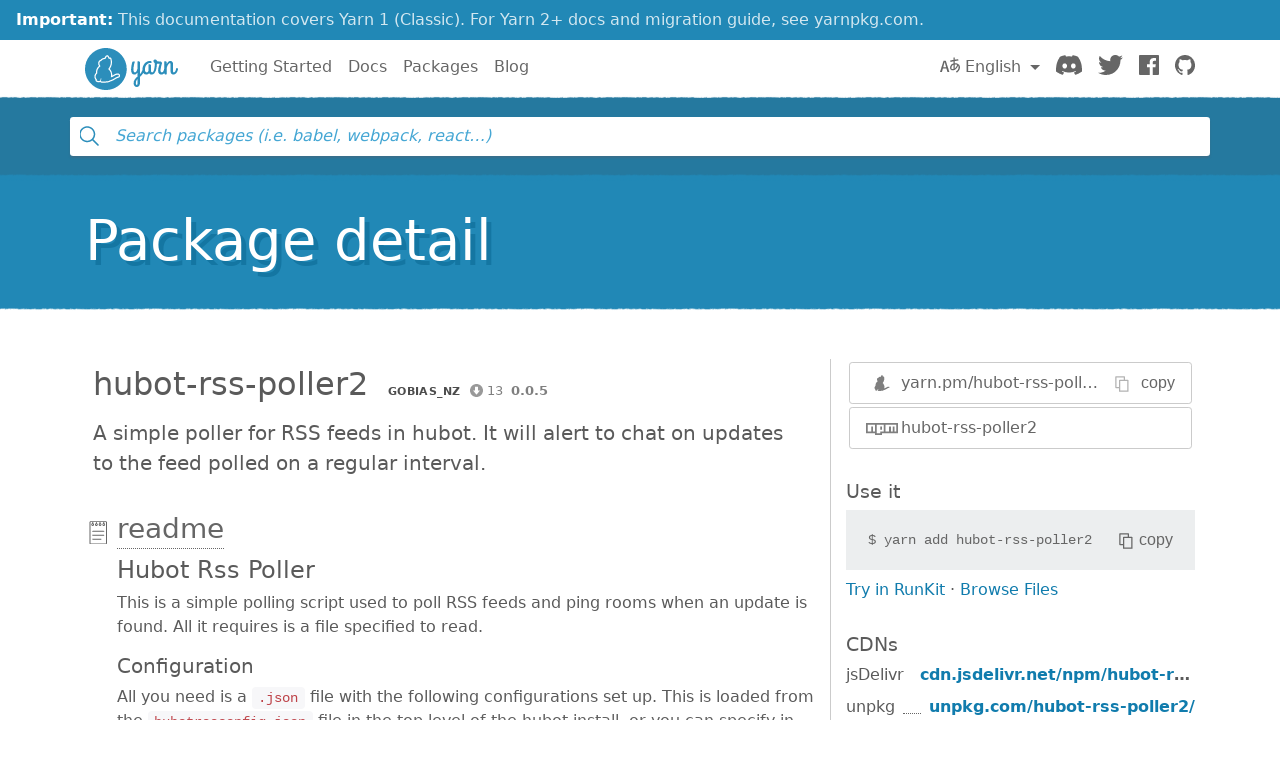

--- FILE ---
content_type: image/svg+xml
request_url: https://classic.yarnpkg.com/assets/detail/ico-download-size.svg
body_size: 256
content:
<svg xmlns="http://www.w3.org/2000/svg" viewBox="0 0 30 30">
  <path d="M6.5 2a.5.5 0 1 0 0 1 .5.5 0 0 0 0-1zm3 0a.5.5 0 1 0 0 1 .5.5 0 0 0 0-1zm-6 0a.5.5 0 1 0 0 1 .5.5 0 0 0 0-1zm22.6 22.1L24 26.3v-6.8a.5.5 0 0 0-1 0v6.8L20.9 24a.5.5 0 0 0-.8.8l3 3h.2a.5.5 0 0 0 .4 0h.2l3-3a.5.5 0 0 0-.8-.8zM15.5 26H3a2 2 0 0 1-2-2V5h25v10.5a.5.5 0 0 0 1 0V3a3 3 0 0 0-3-3H3a3 3 0 0 0-3 3v21a3 3 0 0 0 3 3h12.5a.5.5 0 1 0 0-1zM1 3c0-1.1.9-2 2-2h21a2 2 0 0 1 2 2v1H1V3zm22.5 14a6.5 6.5 0 1 0 0 13 6.5 6.5 0 0 0 0-13zm0 12a5.5 5.5 0 1 1 0-11 5.5 5.5 0 0 1 0 11z"/>
</svg>